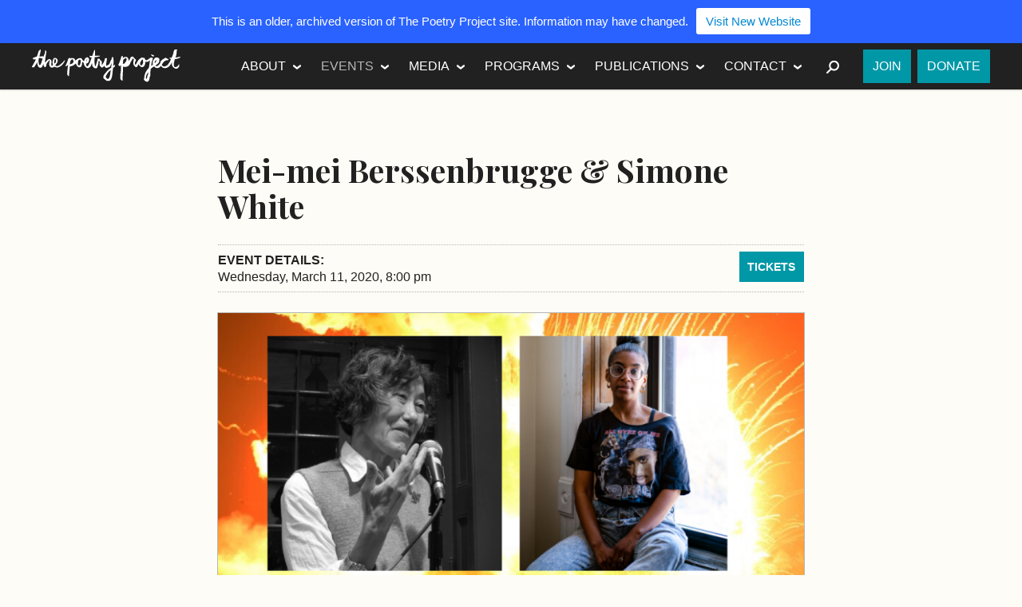

--- FILE ---
content_type: text/html; charset=UTF-8
request_url: https://www.2009-2019.poetryproject.org/events/mei-mei-berssenbrugge-simone-white/
body_size: 12571
content:
<!DOCTYPE html>
<html class="no-js" lang="en-US">
<head>
	<meta charset="utf-8">
	<meta http-equiv="X-UA-Compatible" content="IE=edge">
	<meta name="viewport" content="width=device-width, initial-scale=1">
	<link rel="profile" href="http://gmpg.org/xfn/11">
	<link rel="pingback" href="https://www.2009-2019.poetryproject.org/xmlrpc.php">
	<meta name='robots' content='index, follow, max-image-preview:large, max-snippet:-1, max-video-preview:-1' />

	<!-- This site is optimized with the Yoast SEO plugin v26.5 - https://yoast.com/wordpress/plugins/seo/ -->
	<title>Mei-mei Berssenbrugge &amp; Simone White - The Poetry Project</title>
	<link rel="canonical" href="https://www.2009-2019.poetryproject.org/events/mei-mei-berssenbrugge-simone-white/" />
	<meta property="og:locale" content="en_US" />
	<meta property="og:type" content="article" />
	<meta property="og:title" content="Mei-mei Berssenbrugge &amp; Simone White - The Poetry Project" />
	<meta property="og:description" content="&nbsp;Continue Reading &nbsp;&raquo; Mei-mei Berssenbrugge &amp; Simone White employ language as flashes of light and bars of music that carry the data and desire of intimate connection between public and private selves and across the space between the two." />
	<meta property="og:url" content="https://www.2009-2019.poetryproject.org/events/mei-mei-berssenbrugge-simone-white/" />
	<meta property="og:site_name" content="The Poetry Project" />
	<meta property="article:publisher" content="https://www.facebook.com/pages/The-Poetry-Project/101383579951006" />
	<meta property="article:modified_time" content="2020-02-24T20:53:36+00:00" />
	<meta property="og:image" content="https://i0.wp.com/www.2009-2019.poetryproject.org/wp-content/uploads/mei-mei-simone-1.png?fit=1024%2C512&ssl=1" />
	<meta property="og:image:width" content="1024" />
	<meta property="og:image:height" content="512" />
	<meta property="og:image:type" content="image/png" />
	<meta name="twitter:card" content="summary_large_image" />
	<meta name="twitter:site" content="@poetry__project" />
	<script type="application/ld+json" class="yoast-schema-graph">{"@context":"https://schema.org","@graph":[{"@type":"WebPage","@id":"https://www.2009-2019.poetryproject.org/events/mei-mei-berssenbrugge-simone-white/","url":"https://www.2009-2019.poetryproject.org/events/mei-mei-berssenbrugge-simone-white/","name":"Mei-mei Berssenbrugge & Simone White - The Poetry Project","isPartOf":{"@id":"https://www.2009-2019.poetryproject.org/#website"},"primaryImageOfPage":{"@id":"https://www.2009-2019.poetryproject.org/events/mei-mei-berssenbrugge-simone-white/#primaryimage"},"image":{"@id":"https://www.2009-2019.poetryproject.org/events/mei-mei-berssenbrugge-simone-white/#primaryimage"},"thumbnailUrl":"https://i0.wp.com/www.2009-2019.poetryproject.org/wp-content/uploads/mei-mei-simone-1.png?fit=1024%2C512&ssl=1","datePublished":"2020-02-24T20:45:59+00:00","dateModified":"2020-02-24T20:53:36+00:00","breadcrumb":{"@id":"https://www.2009-2019.poetryproject.org/events/mei-mei-berssenbrugge-simone-white/#breadcrumb"},"inLanguage":"en-US","potentialAction":[{"@type":"ReadAction","target":["https://www.2009-2019.poetryproject.org/events/mei-mei-berssenbrugge-simone-white/"]}]},{"@type":"ImageObject","inLanguage":"en-US","@id":"https://www.2009-2019.poetryproject.org/events/mei-mei-berssenbrugge-simone-white/#primaryimage","url":"https://i0.wp.com/www.2009-2019.poetryproject.org/wp-content/uploads/mei-mei-simone-1.png?fit=1024%2C512&ssl=1","contentUrl":"https://i0.wp.com/www.2009-2019.poetryproject.org/wp-content/uploads/mei-mei-simone-1.png?fit=1024%2C512&ssl=1","width":1024,"height":512},{"@type":"BreadcrumbList","@id":"https://www.2009-2019.poetryproject.org/events/mei-mei-berssenbrugge-simone-white/#breadcrumb","itemListElement":[{"@type":"ListItem","position":1,"name":"Home","item":"https://www.2009-2019.poetryproject.org/"},{"@type":"ListItem","position":2,"name":"Events","item":"https://www.2009-2019.poetryproject.org/events/"},{"@type":"ListItem","position":3,"name":"Mei-mei Berssenbrugge &#038; Simone White"}]},{"@type":"WebSite","@id":"https://www.2009-2019.poetryproject.org/#website","url":"https://www.2009-2019.poetryproject.org/","name":"The Poetry Project","description":"","potentialAction":[{"@type":"SearchAction","target":{"@type":"EntryPoint","urlTemplate":"https://www.2009-2019.poetryproject.org/?s={search_term_string}"},"query-input":{"@type":"PropertyValueSpecification","valueRequired":true,"valueName":"search_term_string"}}],"inLanguage":"en-US"}]}</script>
	<!-- / Yoast SEO plugin. -->


<link rel='dns-prefetch' href='//stats.wp.com' />
<link rel='dns-prefetch' href='//fonts.googleapis.com' />
<link rel='dns-prefetch' href='//v0.wordpress.com' />
<link rel='preconnect' href='//c0.wp.com' />
<link rel='preconnect' href='//i0.wp.com' />
<link rel="alternate" type="application/rss+xml" title="The Poetry Project &raquo; Feed" href="https://www.2009-2019.poetryproject.org/feed/" />
<link rel="alternate" type="application/rss+xml" title="The Poetry Project &raquo; Comments Feed" href="https://www.2009-2019.poetryproject.org/comments/feed/" />
<link rel="alternate" type="application/rss+xml" title="The Poetry Project &raquo; Mei-mei Berssenbrugge &#038; Simone White Comments Feed" href="https://www.2009-2019.poetryproject.org/events/mei-mei-berssenbrugge-simone-white/feed/" />
<link rel="alternate" title="oEmbed (JSON)" type="application/json+oembed" href="https://www.2009-2019.poetryproject.org/wp-json/oembed/1.0/embed?url=https%3A%2F%2Fwww.2009-2019.poetryproject.org%2Fevents%2Fmei-mei-berssenbrugge-simone-white%2F" />
<link rel="alternate" title="oEmbed (XML)" type="text/xml+oembed" href="https://www.2009-2019.poetryproject.org/wp-json/oembed/1.0/embed?url=https%3A%2F%2Fwww.2009-2019.poetryproject.org%2Fevents%2Fmei-mei-berssenbrugge-simone-white%2F&#038;format=xml" />
<style id='wp-img-auto-sizes-contain-inline-css' type='text/css'>
img:is([sizes=auto i],[sizes^="auto," i]){contain-intrinsic-size:3000px 1500px}
/*# sourceURL=wp-img-auto-sizes-contain-inline-css */
</style>
<style id='wp-emoji-styles-inline-css' type='text/css'>

	img.wp-smiley, img.emoji {
		display: inline !important;
		border: none !important;
		box-shadow: none !important;
		height: 1em !important;
		width: 1em !important;
		margin: 0 0.07em !important;
		vertical-align: -0.1em !important;
		background: none !important;
		padding: 0 !important;
	}
/*# sourceURL=wp-emoji-styles-inline-css */
</style>
<style id='wp-block-library-inline-css' type='text/css'>
:root{--wp-block-synced-color:#7a00df;--wp-block-synced-color--rgb:122,0,223;--wp-bound-block-color:var(--wp-block-synced-color);--wp-editor-canvas-background:#ddd;--wp-admin-theme-color:#007cba;--wp-admin-theme-color--rgb:0,124,186;--wp-admin-theme-color-darker-10:#006ba1;--wp-admin-theme-color-darker-10--rgb:0,107,160.5;--wp-admin-theme-color-darker-20:#005a87;--wp-admin-theme-color-darker-20--rgb:0,90,135;--wp-admin-border-width-focus:2px}@media (min-resolution:192dpi){:root{--wp-admin-border-width-focus:1.5px}}.wp-element-button{cursor:pointer}:root .has-very-light-gray-background-color{background-color:#eee}:root .has-very-dark-gray-background-color{background-color:#313131}:root .has-very-light-gray-color{color:#eee}:root .has-very-dark-gray-color{color:#313131}:root .has-vivid-green-cyan-to-vivid-cyan-blue-gradient-background{background:linear-gradient(135deg,#00d084,#0693e3)}:root .has-purple-crush-gradient-background{background:linear-gradient(135deg,#34e2e4,#4721fb 50%,#ab1dfe)}:root .has-hazy-dawn-gradient-background{background:linear-gradient(135deg,#faaca8,#dad0ec)}:root .has-subdued-olive-gradient-background{background:linear-gradient(135deg,#fafae1,#67a671)}:root .has-atomic-cream-gradient-background{background:linear-gradient(135deg,#fdd79a,#004a59)}:root .has-nightshade-gradient-background{background:linear-gradient(135deg,#330968,#31cdcf)}:root .has-midnight-gradient-background{background:linear-gradient(135deg,#020381,#2874fc)}:root{--wp--preset--font-size--normal:16px;--wp--preset--font-size--huge:42px}.has-regular-font-size{font-size:1em}.has-larger-font-size{font-size:2.625em}.has-normal-font-size{font-size:var(--wp--preset--font-size--normal)}.has-huge-font-size{font-size:var(--wp--preset--font-size--huge)}.has-text-align-center{text-align:center}.has-text-align-left{text-align:left}.has-text-align-right{text-align:right}.has-fit-text{white-space:nowrap!important}#end-resizable-editor-section{display:none}.aligncenter{clear:both}.items-justified-left{justify-content:flex-start}.items-justified-center{justify-content:center}.items-justified-right{justify-content:flex-end}.items-justified-space-between{justify-content:space-between}.screen-reader-text{border:0;clip-path:inset(50%);height:1px;margin:-1px;overflow:hidden;padding:0;position:absolute;width:1px;word-wrap:normal!important}.screen-reader-text:focus{background-color:#ddd;clip-path:none;color:#444;display:block;font-size:1em;height:auto;left:5px;line-height:normal;padding:15px 23px 14px;text-decoration:none;top:5px;width:auto;z-index:100000}html :where(.has-border-color){border-style:solid}html :where([style*=border-top-color]){border-top-style:solid}html :where([style*=border-right-color]){border-right-style:solid}html :where([style*=border-bottom-color]){border-bottom-style:solid}html :where([style*=border-left-color]){border-left-style:solid}html :where([style*=border-width]){border-style:solid}html :where([style*=border-top-width]){border-top-style:solid}html :where([style*=border-right-width]){border-right-style:solid}html :where([style*=border-bottom-width]){border-bottom-style:solid}html :where([style*=border-left-width]){border-left-style:solid}html :where(img[class*=wp-image-]){height:auto;max-width:100%}:where(figure){margin:0 0 1em}html :where(.is-position-sticky){--wp-admin--admin-bar--position-offset:var(--wp-admin--admin-bar--height,0px)}@media screen and (max-width:600px){html :where(.is-position-sticky){--wp-admin--admin-bar--position-offset:0px}}

/*# sourceURL=wp-block-library-inline-css */
</style><style id='global-styles-inline-css' type='text/css'>
:root{--wp--preset--aspect-ratio--square: 1;--wp--preset--aspect-ratio--4-3: 4/3;--wp--preset--aspect-ratio--3-4: 3/4;--wp--preset--aspect-ratio--3-2: 3/2;--wp--preset--aspect-ratio--2-3: 2/3;--wp--preset--aspect-ratio--16-9: 16/9;--wp--preset--aspect-ratio--9-16: 9/16;--wp--preset--color--black: #000000;--wp--preset--color--cyan-bluish-gray: #abb8c3;--wp--preset--color--white: #ffffff;--wp--preset--color--pale-pink: #f78da7;--wp--preset--color--vivid-red: #cf2e2e;--wp--preset--color--luminous-vivid-orange: #ff6900;--wp--preset--color--luminous-vivid-amber: #fcb900;--wp--preset--color--light-green-cyan: #7bdcb5;--wp--preset--color--vivid-green-cyan: #00d084;--wp--preset--color--pale-cyan-blue: #8ed1fc;--wp--preset--color--vivid-cyan-blue: #0693e3;--wp--preset--color--vivid-purple: #9b51e0;--wp--preset--gradient--vivid-cyan-blue-to-vivid-purple: linear-gradient(135deg,rgb(6,147,227) 0%,rgb(155,81,224) 100%);--wp--preset--gradient--light-green-cyan-to-vivid-green-cyan: linear-gradient(135deg,rgb(122,220,180) 0%,rgb(0,208,130) 100%);--wp--preset--gradient--luminous-vivid-amber-to-luminous-vivid-orange: linear-gradient(135deg,rgb(252,185,0) 0%,rgb(255,105,0) 100%);--wp--preset--gradient--luminous-vivid-orange-to-vivid-red: linear-gradient(135deg,rgb(255,105,0) 0%,rgb(207,46,46) 100%);--wp--preset--gradient--very-light-gray-to-cyan-bluish-gray: linear-gradient(135deg,rgb(238,238,238) 0%,rgb(169,184,195) 100%);--wp--preset--gradient--cool-to-warm-spectrum: linear-gradient(135deg,rgb(74,234,220) 0%,rgb(151,120,209) 20%,rgb(207,42,186) 40%,rgb(238,44,130) 60%,rgb(251,105,98) 80%,rgb(254,248,76) 100%);--wp--preset--gradient--blush-light-purple: linear-gradient(135deg,rgb(255,206,236) 0%,rgb(152,150,240) 100%);--wp--preset--gradient--blush-bordeaux: linear-gradient(135deg,rgb(254,205,165) 0%,rgb(254,45,45) 50%,rgb(107,0,62) 100%);--wp--preset--gradient--luminous-dusk: linear-gradient(135deg,rgb(255,203,112) 0%,rgb(199,81,192) 50%,rgb(65,88,208) 100%);--wp--preset--gradient--pale-ocean: linear-gradient(135deg,rgb(255,245,203) 0%,rgb(182,227,212) 50%,rgb(51,167,181) 100%);--wp--preset--gradient--electric-grass: linear-gradient(135deg,rgb(202,248,128) 0%,rgb(113,206,126) 100%);--wp--preset--gradient--midnight: linear-gradient(135deg,rgb(2,3,129) 0%,rgb(40,116,252) 100%);--wp--preset--font-size--small: 13px;--wp--preset--font-size--medium: 20px;--wp--preset--font-size--large: 36px;--wp--preset--font-size--x-large: 42px;--wp--preset--spacing--20: 0.44rem;--wp--preset--spacing--30: 0.67rem;--wp--preset--spacing--40: 1rem;--wp--preset--spacing--50: 1.5rem;--wp--preset--spacing--60: 2.25rem;--wp--preset--spacing--70: 3.38rem;--wp--preset--spacing--80: 5.06rem;--wp--preset--shadow--natural: 6px 6px 9px rgba(0, 0, 0, 0.2);--wp--preset--shadow--deep: 12px 12px 50px rgba(0, 0, 0, 0.4);--wp--preset--shadow--sharp: 6px 6px 0px rgba(0, 0, 0, 0.2);--wp--preset--shadow--outlined: 6px 6px 0px -3px rgb(255, 255, 255), 6px 6px rgb(0, 0, 0);--wp--preset--shadow--crisp: 6px 6px 0px rgb(0, 0, 0);}:where(.is-layout-flex){gap: 0.5em;}:where(.is-layout-grid){gap: 0.5em;}body .is-layout-flex{display: flex;}.is-layout-flex{flex-wrap: wrap;align-items: center;}.is-layout-flex > :is(*, div){margin: 0;}body .is-layout-grid{display: grid;}.is-layout-grid > :is(*, div){margin: 0;}:where(.wp-block-columns.is-layout-flex){gap: 2em;}:where(.wp-block-columns.is-layout-grid){gap: 2em;}:where(.wp-block-post-template.is-layout-flex){gap: 1.25em;}:where(.wp-block-post-template.is-layout-grid){gap: 1.25em;}.has-black-color{color: var(--wp--preset--color--black) !important;}.has-cyan-bluish-gray-color{color: var(--wp--preset--color--cyan-bluish-gray) !important;}.has-white-color{color: var(--wp--preset--color--white) !important;}.has-pale-pink-color{color: var(--wp--preset--color--pale-pink) !important;}.has-vivid-red-color{color: var(--wp--preset--color--vivid-red) !important;}.has-luminous-vivid-orange-color{color: var(--wp--preset--color--luminous-vivid-orange) !important;}.has-luminous-vivid-amber-color{color: var(--wp--preset--color--luminous-vivid-amber) !important;}.has-light-green-cyan-color{color: var(--wp--preset--color--light-green-cyan) !important;}.has-vivid-green-cyan-color{color: var(--wp--preset--color--vivid-green-cyan) !important;}.has-pale-cyan-blue-color{color: var(--wp--preset--color--pale-cyan-blue) !important;}.has-vivid-cyan-blue-color{color: var(--wp--preset--color--vivid-cyan-blue) !important;}.has-vivid-purple-color{color: var(--wp--preset--color--vivid-purple) !important;}.has-black-background-color{background-color: var(--wp--preset--color--black) !important;}.has-cyan-bluish-gray-background-color{background-color: var(--wp--preset--color--cyan-bluish-gray) !important;}.has-white-background-color{background-color: var(--wp--preset--color--white) !important;}.has-pale-pink-background-color{background-color: var(--wp--preset--color--pale-pink) !important;}.has-vivid-red-background-color{background-color: var(--wp--preset--color--vivid-red) !important;}.has-luminous-vivid-orange-background-color{background-color: var(--wp--preset--color--luminous-vivid-orange) !important;}.has-luminous-vivid-amber-background-color{background-color: var(--wp--preset--color--luminous-vivid-amber) !important;}.has-light-green-cyan-background-color{background-color: var(--wp--preset--color--light-green-cyan) !important;}.has-vivid-green-cyan-background-color{background-color: var(--wp--preset--color--vivid-green-cyan) !important;}.has-pale-cyan-blue-background-color{background-color: var(--wp--preset--color--pale-cyan-blue) !important;}.has-vivid-cyan-blue-background-color{background-color: var(--wp--preset--color--vivid-cyan-blue) !important;}.has-vivid-purple-background-color{background-color: var(--wp--preset--color--vivid-purple) !important;}.has-black-border-color{border-color: var(--wp--preset--color--black) !important;}.has-cyan-bluish-gray-border-color{border-color: var(--wp--preset--color--cyan-bluish-gray) !important;}.has-white-border-color{border-color: var(--wp--preset--color--white) !important;}.has-pale-pink-border-color{border-color: var(--wp--preset--color--pale-pink) !important;}.has-vivid-red-border-color{border-color: var(--wp--preset--color--vivid-red) !important;}.has-luminous-vivid-orange-border-color{border-color: var(--wp--preset--color--luminous-vivid-orange) !important;}.has-luminous-vivid-amber-border-color{border-color: var(--wp--preset--color--luminous-vivid-amber) !important;}.has-light-green-cyan-border-color{border-color: var(--wp--preset--color--light-green-cyan) !important;}.has-vivid-green-cyan-border-color{border-color: var(--wp--preset--color--vivid-green-cyan) !important;}.has-pale-cyan-blue-border-color{border-color: var(--wp--preset--color--pale-cyan-blue) !important;}.has-vivid-cyan-blue-border-color{border-color: var(--wp--preset--color--vivid-cyan-blue) !important;}.has-vivid-purple-border-color{border-color: var(--wp--preset--color--vivid-purple) !important;}.has-vivid-cyan-blue-to-vivid-purple-gradient-background{background: var(--wp--preset--gradient--vivid-cyan-blue-to-vivid-purple) !important;}.has-light-green-cyan-to-vivid-green-cyan-gradient-background{background: var(--wp--preset--gradient--light-green-cyan-to-vivid-green-cyan) !important;}.has-luminous-vivid-amber-to-luminous-vivid-orange-gradient-background{background: var(--wp--preset--gradient--luminous-vivid-amber-to-luminous-vivid-orange) !important;}.has-luminous-vivid-orange-to-vivid-red-gradient-background{background: var(--wp--preset--gradient--luminous-vivid-orange-to-vivid-red) !important;}.has-very-light-gray-to-cyan-bluish-gray-gradient-background{background: var(--wp--preset--gradient--very-light-gray-to-cyan-bluish-gray) !important;}.has-cool-to-warm-spectrum-gradient-background{background: var(--wp--preset--gradient--cool-to-warm-spectrum) !important;}.has-blush-light-purple-gradient-background{background: var(--wp--preset--gradient--blush-light-purple) !important;}.has-blush-bordeaux-gradient-background{background: var(--wp--preset--gradient--blush-bordeaux) !important;}.has-luminous-dusk-gradient-background{background: var(--wp--preset--gradient--luminous-dusk) !important;}.has-pale-ocean-gradient-background{background: var(--wp--preset--gradient--pale-ocean) !important;}.has-electric-grass-gradient-background{background: var(--wp--preset--gradient--electric-grass) !important;}.has-midnight-gradient-background{background: var(--wp--preset--gradient--midnight) !important;}.has-small-font-size{font-size: var(--wp--preset--font-size--small) !important;}.has-medium-font-size{font-size: var(--wp--preset--font-size--medium) !important;}.has-large-font-size{font-size: var(--wp--preset--font-size--large) !important;}.has-x-large-font-size{font-size: var(--wp--preset--font-size--x-large) !important;}
/*# sourceURL=global-styles-inline-css */
</style>

<style id='classic-theme-styles-inline-css' type='text/css'>
/*! This file is auto-generated */
.wp-block-button__link{color:#fff;background-color:#32373c;border-radius:9999px;box-shadow:none;text-decoration:none;padding:calc(.667em + 2px) calc(1.333em + 2px);font-size:1.125em}.wp-block-file__button{background:#32373c;color:#fff;text-decoration:none}
/*# sourceURL=/wp-includes/css/classic-themes.min.css */
</style>
<link rel='stylesheet' id='njt-nofi-css' href='https://www.2009-2019.poetryproject.org/wp-content/plugins/notibar/assets/frontend/css/notibar.css?ver=2.1.8' type='text/css' media='all' />
<link rel='stylesheet' id='tpp-style-css' href='https://www.2009-2019.poetryproject.org/wp-content/themes/poetry-project/style.css?ver=6.9' type='text/css' media='all' />
<link rel='stylesheet' id='tpp-fonts-css' href='//fonts.googleapis.com/css?family=Playfair+Display%3A700%2C700italic%7CLato%3A400%2C300%2C300italic%2C400italic%2C700%2C700italic%2C900%2C900italic&#038;subset=latin%2Clatin-ext' type='text/css' media='all' />
<script type="text/javascript" src="https://c0.wp.com/c/6.9/wp-includes/js/jquery/jquery.min.js" id="jquery-core-js"></script>
<script type="text/javascript" src="https://c0.wp.com/c/6.9/wp-includes/js/jquery/jquery-migrate.min.js" id="jquery-migrate-js"></script>
<script type="text/javascript" src="https://www.2009-2019.poetryproject.org/wp-content/themes/poetry-project/js/modernizr.min.js" id="tpp-modernizr-js"></script>
<link rel="https://api.w.org/" href="https://www.2009-2019.poetryproject.org/wp-json/" /><link rel="EditURI" type="application/rsd+xml" title="RSD" href="https://www.2009-2019.poetryproject.org/xmlrpc.php?rsd" />
<meta name="generator" content="WordPress 6.9" />
<link rel='shortlink' href='https://www.2009-2019.poetryproject.org/?p=26620' />
	<style>img#wpstats{display:none}</style>
		<link rel="apple-touch-icon" href="https://www.2009-2019.poetryproject.org/wp-content/themes/poetry-project/img/apple-touch-icon.png">
<link rel="shortcut icon" href="https://www.2009-2019.poetryproject.org/wp-content/themes/poetry-project/img/favicon.ico">

<!--[if (gte IE 6)&(lte IE 8)]>
  <script src="https://www.2009-2019.poetryproject.org/wp-content/themes/poetry-project/js/vendor/respond/dest/respond.src.js"></script>
<![endif]-->

<script>
  (function(i,s,o,g,r,a,m){i['GoogleAnalyticsObject']=r;i[r]=i[r]||function(){
  (i[r].q=i[r].q||[]).push(arguments)},i[r].l=1*new Date();a=s.createElement(o),
  m=s.getElementsByTagName(o)[0];a.async=1;a.src=g;m.parentNode.insertBefore(a,m)
  })(window,document,'script','//www.google-analytics.com/analytics.js','ga');

  ga('create', 'UA-26019047-1', 'auto');
  ga('send', 'pageview');

</script>

<script>!function(d,s,id){var js,fjs=d.getElementsByTagName(s)[0],p=/^http:/.test(d.location)?'http':'https';if(!d.getElementById(id)){js=d.createElement(s);js.id=id;js.src=p+"://platform.twitter.com/widgets.js";fjs.parentNode.insertBefore(js,fjs);}}(document,"script","twitter-wjs");</script>

</head>

<body class="wp-singular tpp_event-template-default single single-tpp_event postid-26620 wp-theme-poetry-project">
<div class="hfeed site">

	<header class="site__header masthead" role="banner" id="masthead">

		<div class="inner masthead__inner">
			<div class="masthead__content">

				<h1 class="site__title"><a href="https://www.2009-2019.poetryproject.org/" rel="home" class="site__logo--sm">The Poetry Project</a></h1>

				<button class="nav-toggle masthead__nav-toggle" id="masthead__nav-toggle">Menu</button>

				<nav class="nav nav--primary site__nav" role="navigation">
					<ul id="menu-primary" class="menu menu--primary"><li id="menu-item-11367" class="menu-item menu-item-type-post_type menu-item-object-page menu-item-has-children menu-item-11367"><a href="https://www.2009-2019.poetryproject.org/about/">About</a>
<ul class="sub-menu">
	<li id="menu-item-11539" class="menu-item menu-item-type-post_type menu-item-object-page menu-item-11539"><a href="https://www.2009-2019.poetryproject.org/about/history/">History</a></li>
	<li id="menu-item-11369" class="menu-item menu-item-type-post_type menu-item-object-page menu-item-11369"><a href="https://www.2009-2019.poetryproject.org/about/mission/">Mission</a></li>
	<li id="menu-item-11368" class="menu-item menu-item-type-post_type menu-item-object-page menu-item-11368"><a href="https://www.2009-2019.poetryproject.org/about/funders/">Funders</a></li>
	<li id="menu-item-11370" class="menu-item menu-item-type-post_type menu-item-object-page menu-item-11370"><a href="https://www.2009-2019.poetryproject.org/about/people/">People</a></li>
</ul>
</li>
<li id="menu-item-11402" class="menu-item menu-item-type-post_type_archive menu-item-object-tpp_event menu-item-has-children current-menu-item menu-item-11402"><a href="https://www.2009-2019.poetryproject.org/events/" aria-current="page">Events</a>
<ul class="sub-menu">
	<li id="menu-item-11373" class="menu-item menu-item-type-taxonomy menu-item-object-tpp_event_category current-tpp_event-ancestor current-menu-parent current-tpp_event-parent menu-item-11373"><a href="https://www.2009-2019.poetryproject.org/events/category/readings/">Readings</a></li>
	<li id="menu-item-11374" class="menu-item menu-item-type-taxonomy menu-item-object-tpp_event_category menu-item-11374"><a href="https://www.2009-2019.poetryproject.org/events/category/workshops/">Workshops</a></li>
	<li id="menu-item-22611" class="menu-item menu-item-type-taxonomy menu-item-object-tpp_event_category menu-item-22611"><a href="https://www.2009-2019.poetryproject.org/events/category/dis-courses/">Dis/Courses</a></li>
</ul>
</li>
<li id="menu-item-11680" class="menu-item menu-item-type-taxonomy menu-item-object-category menu-item-has-children menu-item-11680"><a href="https://www.2009-2019.poetryproject.org/category/media/">Media</a>
<ul class="sub-menu">
	<li id="menu-item-11378" class="menu-item menu-item-type-taxonomy menu-item-object-category menu-item-11378"><a href="https://www.2009-2019.poetryproject.org/category/media/poems/">Poems and Texts</a></li>
	<li id="menu-item-11376" class="menu-item menu-item-type-taxonomy menu-item-object-category menu-item-11376"><a href="https://www.2009-2019.poetryproject.org/category/media/audio/">Audio</a></li>
	<li id="menu-item-11377" class="menu-item menu-item-type-taxonomy menu-item-object-category menu-item-11377"><a href="https://www.2009-2019.poetryproject.org/category/media/video/">Video</a></li>
	<li id="menu-item-12176" class="menu-item menu-item-type-taxonomy menu-item-object-category menu-item-12176"><a href="https://www.2009-2019.poetryproject.org/category/media/photos/">Photo Archive</a></li>
	<li id="menu-item-11681" class="menu-item menu-item-type-taxonomy menu-item-object-category menu-item-11681"><a href="https://www.2009-2019.poetryproject.org/category/media/from-the-archive/">From the Archive</a></li>
	<li id="menu-item-12174" class="menu-item menu-item-type-taxonomy menu-item-object-category menu-item-12174"><a href="https://www.2009-2019.poetryproject.org/category/media/oral-history-project/">Oral History Project</a></li>
	<li id="menu-item-12175" class="menu-item menu-item-type-taxonomy menu-item-object-category menu-item-12175"><a href="https://www.2009-2019.poetryproject.org/category/media/public-access-poetry/">Public Access Poetry</a></li>
</ul>
</li>
<li id="menu-item-11379" class="menu-item menu-item-type-post_type menu-item-object-page menu-item-has-children menu-item-11379"><a href="https://www.2009-2019.poetryproject.org/programs/">Programs</a>
<ul class="sub-menu">
	<li id="menu-item-11535" class="menu-item menu-item-type-post_type menu-item-object-page menu-item-11535"><a href="https://www.2009-2019.poetryproject.org/programs/reading-series/">Reading Series</a></li>
	<li id="menu-item-11380" class="menu-item menu-item-type-post_type menu-item-object-page menu-item-11380"><a href="https://www.2009-2019.poetryproject.org/programs/emerge-surface-be/">Emerge-Surface-Be</a></li>
	<li id="menu-item-11381" class="menu-item menu-item-type-post_type menu-item-object-page menu-item-11381"><a href="https://www.2009-2019.poetryproject.org/programs/annual-new-years-day-marathon-reading/">Annual New Year&#8217;s Day Marathon Reading</a></li>
</ul>
</li>
<li id="menu-item-11467" class="menu-item menu-item-type-post_type_archive menu-item-object-tpp_publication menu-item-has-children menu-item-11467"><a href="https://www.2009-2019.poetryproject.org/publications/">Publications</a>
<ul class="sub-menu">
	<li id="menu-item-12091" class="menu-item menu-item-type-taxonomy menu-item-object-tpp_publication_category menu-item-12091"><a href="https://www.2009-2019.poetryproject.org/publications/category/the-poetry-project-newsletter/">Newsletter</a></li>
	<li id="menu-item-23346" class="menu-item menu-item-type-taxonomy menu-item-object-tpp_publication_category menu-item-23346"><a href="https://www.2009-2019.poetryproject.org/publications/category/the-brannan-prize/">The Brannan Prize</a></li>
	<li id="menu-item-13417" class="menu-item menu-item-type-taxonomy menu-item-object-tpp_publication_category menu-item-13417"><a href="https://www.2009-2019.poetryproject.org/publications/category/the-recluse/">The Recluse</a></li>
	<li id="menu-item-13416" class="menu-item menu-item-type-taxonomy menu-item-object-tpp_publication_category menu-item-13416"><a href="https://www.2009-2019.poetryproject.org/publications/category/the-project-papers/">The Project Papers</a></li>
	<li id="menu-item-21932" class="menu-item menu-item-type-taxonomy menu-item-object-tpp_publication_category menu-item-21932"><a href="https://www.2009-2019.poetryproject.org/publications/category/footnotes/">Footnotes</a></li>
	<li id="menu-item-16955" class="menu-item menu-item-type-taxonomy menu-item-object-tpp_publication_category menu-item-16955"><a href="https://www.2009-2019.poetryproject.org/publications/category/artists-love-poets-print-portfolio/">Artists Love Poets Print Portfolio</a></li>
	<li id="menu-item-12173" class="menu-item menu-item-type-post_type menu-item-object-page menu-item-12173"><a href="https://www.2009-2019.poetryproject.org/submission-guidelines/">Submission Guidelines</a></li>
</ul>
</li>
<li id="menu-item-11371" class="menu-item menu-item-type-post_type menu-item-object-page menu-item-has-children menu-item-11371"><a href="https://www.2009-2019.poetryproject.org/contact/">Contact</a>
<ul class="sub-menu">
	<li id="menu-item-11695" class="menu-item menu-item-type-post_type menu-item-object-page menu-item-11695"><a href="https://www.2009-2019.poetryproject.org/contact/visit/">Visit</a></li>
	<li id="menu-item-11694" class="menu-item menu-item-type-post_type menu-item-object-page menu-item-11694"><a href="https://www.2009-2019.poetryproject.org/contact/get-in-touch/">Get In Touch</a></li>
	<li id="menu-item-11696" class="menu-item menu-item-type-post_type menu-item-object-page menu-item-11696"><a href="https://www.2009-2019.poetryproject.org/contact/employment-internships-and-volunteering/">Employment, Internships, and Volunteering</a></li>
</ul>
</li>
</ul>
					<div class="menu--search">
						<button class="nav-toggle menu--search__nav-toggle" id="menu--search__nav-toggle"><span class="sr-only">Search</span></button>
						<div class="menu--search__content">
						<form role="search" method="get" class="search" action="https://www.2009-2019.poetryproject.org/">
	<label>
		<span class="screen-reader-text">Search for:</span>
		<input type="search" class="search__field" placeholder="Search" value="" name="s" title="Search for:" />
	</label>
	<input type="submit" class="search__submit" value="Search" />
</form>						</div>					</div>
					<ul id="menu-action" class="menu menu--action"><li id="menu-item-26953" class="menu-item menu-item-type-custom menu-item-object-custom menu-item-26953"><a href="https://www.poetryproject.org/join">Join</a></li>
<li id="menu-item-26952" class="menu-item menu-item-type-custom menu-item-object-custom menu-item-26952"><a href="https://www.poetryproject.org/donate">Donate</a></li>
</ul>				</nav>
			</div>		</div>
	</header>
	
	<section class="doc site__main">
		<div class="inner site__main__inner">
	<main class="doc__main doc__main--singular doc__main--single" role="main">

		<article id="post-26620" class="singular post-26620 tpp_event type-tpp_event status-publish has-post-thumbnail hentry tpp_event_category-readings">

	<header class="doc__header">
				<h1 class="entry-title doc__title">Mei-mei Berssenbrugge &#038; Simone White</h1>
				<div class="entry__meta entry__meta--event event-info"><span class="meta__title">Event Details: </span><span class="meta event-info__ticket-link"><a href="https://www.eventbrite.com/e/mei-mei-berssenbrugge-simone-white-tickets-96172972951" target="_blank" class="button">Tickets</a></span> <span class="meta event-info__details">Wednesday, March 11, 2020, 8:00 pm</span></div>	</header>

	<div class="doc__content">

		<div class="entry-content">
			<p><a href="https://i0.wp.com/www.2009-2019.poetryproject.org/wp-content/uploads/mei-mei-simone-3.png?ssl=1"><img data-recalc-dims="1" decoding="async" class="aligncenter size-large wp-image-26639" src="https://i0.wp.com/www.2009-2019.poetryproject.org/wp-content/uploads/mei-mei-simone-3.png?resize=760%2C380&#038;ssl=1" alt="" width="760" height="380" srcset="https://i0.wp.com/www.2009-2019.poetryproject.org/wp-content/uploads/mei-mei-simone-3.png?resize=760%2C380&amp;ssl=1 760w, https://i0.wp.com/www.2009-2019.poetryproject.org/wp-content/uploads/mei-mei-simone-3.png?resize=360%2C180&amp;ssl=1 360w, https://i0.wp.com/www.2009-2019.poetryproject.org/wp-content/uploads/mei-mei-simone-3.png?resize=768%2C384&amp;ssl=1 768w, https://i0.wp.com/www.2009-2019.poetryproject.org/wp-content/uploads/mei-mei-simone-3.png?w=1024&amp;ssl=1 1024w" sizes="(max-width: 760px) 100vw, 760px" /></a></p>
<div><strong>Mei-mei Berssenbrugge</strong> &amp; <strong>Simone White</strong> employ language as flashes of light and bars of music that carry the data and desire of intimate connection between public and private selves and across the space between the two.</div>
<div></div>
								</div>
			<section class="widget">
				<div class="widget__content">
			<article id="post-26621" class="entry entry--person post-26621 tpp_person type-tpp_person status-publish has-post-thumbnail hentry tpp_people_category-poets">
	<a href="https://www.2009-2019.poetryproject.org/people/mei-mei-berssenbrugge/" class="entry__link">
		<figure class="entry__figure wp-caption entry__figure--size-thumbnail alignleft">
<img width="160" height="160" src="https://i0.wp.com/www.2009-2019.poetryproject.org/wp-content/uploads/Berssenbrugge_Mei-mei_Kelly_Writers_House.jpg?resize=160%2C160&amp;ssl=1" class="attachment-thumbnail size-thumbnail" alt="" decoding="async" srcset="https://i0.wp.com/www.2009-2019.poetryproject.org/wp-content/uploads/Berssenbrugge_Mei-mei_Kelly_Writers_House.jpg?w=500&amp;ssl=1 500w, https://i0.wp.com/www.2009-2019.poetryproject.org/wp-content/uploads/Berssenbrugge_Mei-mei_Kelly_Writers_House.jpg?resize=360%2C360&amp;ssl=1 360w, https://i0.wp.com/www.2009-2019.poetryproject.org/wp-content/uploads/Berssenbrugge_Mei-mei_Kelly_Writers_House.jpg?resize=160%2C160&amp;ssl=1 160w, https://i0.wp.com/www.2009-2019.poetryproject.org/wp-content/uploads/Berssenbrugge_Mei-mei_Kelly_Writers_House.jpg?resize=260%2C260&amp;ssl=1 260w" sizes="(max-width: 160px) 100vw, 160px" />
</figure>
	</a>

	<header class="entry__header">
				<h1 class="entry__title entry-title"><a href="https://www.2009-2019.poetryproject.org/people/mei-mei-berssenbrugge/">Mei-mei Berssenbrugge</a></h1>
					</header>

	<div class="entry__content">
		<p><strong>Mei-mei Berssenbrugge</strong> was born in Beijing and grew up in Massachusetts. She is the author of fifteen books of poetry, most recently <i>A Treatise on Stars </i>and <i>Hello, the Roses</i>, both with New Directions, as well as <i>A Lit Cloud</i>, a collaboration with artist Kiki Smith. She lives in New York City and northern New Mexico.</p>
	</div>

</article><article id="post-12365" class="entry entry--person post-12365 tpp_person type-tpp_person status-publish has-post-thumbnail hentry tpp_people_category-poets tpp_people_category-staff">
	<a href="https://www.2009-2019.poetryproject.org/people/simone-white/" class="entry__link">
		<figure class="entry__figure wp-caption entry__figure--size-thumbnail alignleft">
<img width="160" height="160" src="https://i0.wp.com/www.2009-2019.poetryproject.org/wp-content/uploads/simone_dana-scruggs-scaled.jpg?resize=160%2C160&amp;ssl=1" class="attachment-thumbnail size-thumbnail" alt="" decoding="async" loading="lazy" srcset="https://i0.wp.com/www.2009-2019.poetryproject.org/wp-content/uploads/simone_dana-scruggs-scaled.jpg?resize=160%2C160&amp;ssl=1 160w, https://i0.wp.com/www.2009-2019.poetryproject.org/wp-content/uploads/simone_dana-scruggs-scaled.jpg?resize=260%2C260&amp;ssl=1 260w, https://i0.wp.com/www.2009-2019.poetryproject.org/wp-content/uploads/simone_dana-scruggs-scaled.jpg?zoom=2&amp;resize=160%2C160&amp;ssl=1 320w, https://i0.wp.com/www.2009-2019.poetryproject.org/wp-content/uploads/simone_dana-scruggs-scaled.jpg?zoom=3&amp;resize=160%2C160&amp;ssl=1 480w" sizes="auto, (max-width: 160px) 100vw, 160px" />
<figcaption class="wp-caption-text">Credit: Dana Scruggs</figcaption>
</figure>
	</a>

	<header class="entry__header">
				<h1 class="entry__title entry-title"><a href="https://www.2009-2019.poetryproject.org/people/simone-white/">Simone White</a></h1>
					</header>

	<div class="entry__content">
		<p><strong>Simone White</strong> is the author of <em>Dear Angel of Death</em>, <em>Of Being Dispersed</em>, <em>House Envy of All of the World</em> and the chapbooks <em>Unrest</em> and <em>Dolly</em> (with the paintings of Kim Thomas). She teaches in the English department at the University of Pennsylvania and lives in Brooklyn.</p>
	</div>

</article>		</div>
	</section>

		<footer class="doc__footer">
						<div class="entry__meta share"><span class="meta__title">Share: </span><span class="share__item"><a class="share__link share__link--facebook" href="http://www.facebook.com/share.php?u=https://www.2009-2019.poetryproject.org/events/mei-mei-berssenbrugge-simone-white/&#038;t=Mei-mei+Berssenbrugge+%26%23038%3B+Simone+White" title="Facebook" target="_blank"><span class="share__text">Facebook</span></a></span>  <span class="share__item"><a class="share__link share__link--google-plus" href="https://plus.google.com/share?url=https://www.2009-2019.poetryproject.org/events/mei-mei-berssenbrugge-simone-white/" title="Google+" target="_blank"><span class="share__text">Google+</span></a></span>  <span class="share__item"><a class="share__link share__link--pinterest" href="http://pinterest.com/pin/create/button/?url=https://www.2009-2019.poetryproject.org/events/mei-mei-berssenbrugge-simone-white/&#038;media=https://i0.wp.com/www.2009-2019.poetryproject.org/wp-content/uploads/mei-mei-simone-1.png?fit=760%2C380&#038;ssl=1&#038;description=Mei-mei+Berssenbrugge+%26%23038%3B+Simone+White" title="Pinterest" target="_blank"><span class="share__text">Pinterest</span></a></span>  <span class="share__item"><a class="share__link share__link--twitter" href="http://twitter.com/share?url=https://www.2009-2019.poetryproject.org/events/mei-mei-berssenbrugge-simone-white/&#038;text=Mei-mei+Berssenbrugge+%26%23038%3B+Simone+White" title="Tweet" target="_blank"><span class="share__text">Twitter</span></a></span>  <span class="share__item"><a class="share__link share__link--email" href="mailto:?subject=Mei-mei Berssenbrugge &#038; Simone White&body=https://www.2009-2019.poetryproject.org/events/mei-mei-berssenbrugge-simone-white/" title="Email" target="_blank"><span class="share__text">Email</span></a></span> </div>
		</footer>

	</div>
	
	  <div class="postnav postnav--single">
  	<div class="postnav__link postnav__link--next"><a href="https://www.2009-2019.poetryproject.org/events/epistemic-virtues-of-writing-master-class-with-yuri-herrera/" rel="prev"><div class="postnav__link-direction postnav__link-direction--next">Next</div><div class="postnav__link-title">Epistemic Virtues of Writing — Master Class with Yuri Herrera</div></a></div>  </div>  
</article>
	</main>
	<div class="doc__side" role="complementary">

	
</div>

		</div>	</section>
	<footer class="site__footer content-info" role="contentinfo">
		<div class="inner site__footer___inner">

			<div class="footer-blocks">

				<section class="footer-block footer-block--contact">
					<h1 class="section__title">The Poetry Project</h1>
					<p>St. Mark&rsquo;s Church<br />
						131 E. 10th Street, New York, NY 10003<br />
						<a href="https://www.2009-2019.poetryproject.org/contact/visit/">Directions and accessibility</a><br />
						212-674-0910<br />
						<a href="mai&#108;&#116;o:i&#110;fo&#64;poe&#116;&#114;ypro&#106;ec&#116;.org">inf&#111;&#64;p&#111;et&#114;ypr&#111;&#106;e&#99;&#116;.&#111;rg</a></p>
						<nav class="widget widget--follow">
							<h1 class="widget__title">Follow the Poetry Project</h1>
							<ul id="menu-follow" class="menu menu--follow"><li id="menu-item-11504" class="menu-item menu-item-type-custom menu-item-object-custom menu-item-11504"><a target="_blank" href="https://www.facebook.com/pages/The-Poetry-Project/101383579951006">Facebook</a></li>
<li id="menu-item-11507" class="menu-item menu-item-type-custom menu-item-object-custom menu-item-11507"><a target="_blank" href="https://twitter.com/poetry__project">Twitter</a></li>
<li id="menu-item-11510" class="menu-item menu-item-type-custom menu-item-object-custom menu-item-11510"><a target="_blank" href="https://instagram.com/poetry_project/">Instagram</a></li>
<li id="menu-item-11509" class="menu-item menu-item-type-custom menu-item-object-custom menu-item-11509"><a target="_blank" href="https://itunes.apple.com/us/podcast/the-poetry-project-podcast/id961203010?mt=2#">iTunes</a></li>
<li id="menu-item-11505" class="menu-item menu-item-type-custom menu-item-object-custom menu-item-11505"><a target="_blank" href="https://soundcloud.com/poetry-project-audio">Soundcloud</a></li>
<li id="menu-item-11508" class="menu-item menu-item-type-custom menu-item-object-custom menu-item-11508"><a target="_blank" href="http://www.youtube.com/user/PoetryProjectVideo">YouTube</a></li>
</ul>						</nav>
				</section>

				<section class="footer-block footer-block--sponsors">
					<h1 class="section__title">Our Sponsors</h1>
					<p>The Poetry Project&rsquo;s programs are supported, in part, by public funds by <a href="http://arts.gov/" target="_blank">The National Endowment for the Arts</a>, the <a href="https://www.nysca.org/" target="_blank">New York State Council on the Arts</a>, and the <a href="http://www.nyc.gov/html/dcla/html/home/home.shtml" target="_blank">New York City Department of Cultural Affairs</a>.</p>
					<ul class="sponsors">
						<li class="sponsor"><a href="http://arts.gov/" target="_blank" class="sponsor__logo sponsor__logo--nea">National Endowment for the Arts</a></li>
						<li class="sponsor"><a href="http://www.jeromefdn.org/" target="_blank" class="sponsor__logo sponsor__logo--jerome">Jerome Foundation, celebrating the creative spirit of emerging artists</a></li>
						<li class="sponsor"><a href="https://www.nysca.org/" target="_blank" class="sponsor__logo sponsor__logo--nysca">New York State Council on the Arts</a></li>
						<li class="sponsor"><a href="http://www.nyc.gov/html/dcla/html/home/home.shtml" target="_blank" class="sponsor__logo sponsor__logo--nycdca">New York City Department of Cultural Affairs</a></li>
					</ul>
				</section>
				<section class="footer-block footer-block--mc">

					<h1 class="section__title">Stay Informed</h1>
					<div class="mc-form-wrapper">
					<p>Subscribe for updates about Project news and events</p>

					<form action="http://poetryproject.us2.list-manage2.com/subscribe/post?u=60278946b04ef7b29effcdd67&#038;id=058c0410af" method="post" class="mc-signup" target="_blank">

						<label for="mce-EMAIL" class="sr-only">Email Address	<span class="asterisk">*</span></label>
						<input type="email" value="" name="EMAIL" class="form-control form-control--mc email" id="mce-EMAIL" placeholder="Email address" required>

						<!-- real people should not fill this in and expect good things - do not remove this or risk form bot signups-->
						<div style="position: absolute; left: -5000px;"><input type="text" name="b_60278946b04ef7b29effcdd67_058c0410af" value=""></div>

						<input type="submit" value="Subscribe" name="subscribe" id="mc-embedded-subscribe" class="button--mc button">
					</form>
					</div>
				</section>

			</div>
			<div class="site-info">
				<div class="copyright">
					<p>&copy; 2026 The Poetry Project
</p>
				</div>
				<div class="credits">
					<p>Powered by <a href="http://wordpress.org" target="_blank">WordPress</a> <span class="sep"> | </span> Site by <a href="http://badfeather.com" target="_blank">Bad Feather</a></p>
				</div>			</div>
		</div>	</footer>
</div>
<script type="speculationrules">
{"prefetch":[{"source":"document","where":{"and":[{"href_matches":"/*"},{"not":{"href_matches":["/wp-*.php","/wp-admin/*","/wp-content/uploads/*","/wp-content/*","/wp-content/plugins/*","/wp-content/themes/poetry-project/*","/*\\?(.+)"]}},{"not":{"selector_matches":"a[rel~=\"nofollow\"]"}},{"not":{"selector_matches":".no-prefetch, .no-prefetch a"}}]},"eagerness":"conservative"}]}
</script>
      <style>
        .njt-nofi-notification-bar .njt-nofi-hide-button {
          display: none;
        }
        .njt-nofi-notification-bar .njt-nofi-content {
          font-size : 15px;
        }
        /* body{
          padding-top: 49px;
        } */
      </style>
    <div class="njt-nofi-container-content">
<div class="njt-nofi-container" >
  <div class="njt-nofi-notification-bar njt-nofi-bgcolor-notification" style="background:#2962ff">
    <div class="njt-nofi-content njt-nofi-text-color njt-nofi-align-content njt-nofi-content-deskop " style="width:100%">
      <div class="njt-nofi-text njt-nofi-padding-text">This is an older, archived version of The Poetry Project site. Information may have changed.</div>
      <div class="njt-nofi-button njt-nofi-padding-text " style="">
          <a   href="https://www.poetryproject.org/" class="njt-nofi-button-text njt-nofi-padding-text" style="background:#ffffff;border-radius:3px;font-weight:400">Visit New Website</a>
      </div> 
    </div>

    <div class="njt-nofi-content njt-nofi-text-color njt-nofi-align-content njt-display-none njt-nofi-content-mobile " style="width:100%">
      <div class="njt-nofi-text njt-nofi-padding-text">This is default text for notification bar</div>
      <div class="njt-nofi-button njt-nofi-padding-text " style="">
          <a target='_blank'  href="" class="njt-nofi-button-text njt-nofi-padding-text" style="background:#ffffff;border-radius:3px;font-weight:400">Learn more</a>
      </div>
    </div>

    <div class="njt-nofi-toggle-button njt-nofi-hide njt-nofi-text-color njt-nofi-hide-admin-custom" style="cursor: pointer;">
      <span class="njt-nofi-close-icon-container">
        <svg class="njt-nofi-close-icon" xmlns="http://www.w3.org/2000/svg" xmlns:xlink="http://www.w3.org/1999/xlink" xmlns:svgjs="http://svgjs.com/svgjs" version="1.1" width="512" height="512" x="0" y="0" viewBox="0 0 386.667 386.667" style="enable-background:new 0 0 512 512" xml:space="preserve"><g><path xmlns="http://www.w3.org/2000/svg" d="m386.667 45.564-45.564-45.564-147.77 147.769-147.769-147.769-45.564 45.564 147.769 147.769-147.769 147.77 45.564 45.564 147.769-147.769 147.769 147.769 45.564-45.564-147.768-147.77z" fill="#ffffff" data-original="#000000" style="" class=""/></g></svg>
      </span>
    </div>
    <div class="njt-nofi-close-button njt-nofi-hide njt-nofi-text-color njt-nofi-hide-admin-custom" style="cursor: pointer;">
      <span class="njt-nofi-close-icon-container">
        <svg class="njt-nofi-close-icon" xmlns="http://www.w3.org/2000/svg" xmlns:xlink="http://www.w3.org/1999/xlink" xmlns:svgjs="http://svgjs.com/svgjs" version="1.1" width="512" height="512" x="0" y="0" viewBox="0 0 386.667 386.667" style="enable-background:new 0 0 512 512" xml:space="preserve"><g><path xmlns="http://www.w3.org/2000/svg" d="m386.667 45.564-45.564-45.564-147.77 147.769-147.769-147.769-45.564 45.564 147.769 147.769-147.769 147.77 45.564 45.564 147.769-147.769 147.769 147.769 45.564-45.564-147.768-147.77z" fill="#ffffff" data-original="#000000" style="" class=""/></g></svg>
      </span>
    </div>  
  </div>
  <div>
    <div class="njt-nofi-display-toggle njt-nofi-text-color njt-nofi-bgcolor-notification" style="background:#2962ff; cursor: pointer;">
      <span class="njt-nofi-close-icon-container">
        <svg xmlns="http://www.w3.org/2000/svg" xmlns:xlink="http://www.w3.org/1999/xlink" xmlns:svgjs="http://svgjs.com/svgjs" version="1.1" width="512" height="512" x="0" y="0" viewBox="0 0 386.667 386.667" style="enable-background:new 0 0 512 512" xml:space="preserve" class="njt-nofi-display-toggle-icon"><g><path xmlns="http://www.w3.org/2000/svg" d="m386.667 45.564-45.564-45.564-147.77 147.769-147.769-147.769-45.564 45.564 147.769 147.769-147.769 147.77 45.564 45.564 147.769-147.769 147.769 147.769 45.564-45.564-147.768-147.77z" fill="#ffffff" data-original="#000000" style="" class=""/></g></svg>
      </span>
    </div>
  </div>
</div>
</div>


      <input type="hidden" id="njt_nofi_checkDisplayReview" name="njt_nofi_checkDisplayReview" value='{"is_home":false,"is_page":false,"is_single":true,"id_page":26620}'>
    <script type="text/javascript" id="njt-nofi-js-extra">
/* <![CDATA[ */
var njt_wp_data = {"admin_ajax":"https://www.2009-2019.poetryproject.org/wp-admin/admin-ajax.php","nonce":"92e5d80ca1","isPositionFix":"1","hideCloseButton":"no_button","isDisplayButton":"1","presetColor":"6","alignContent":"center","textColorNotification":"#ffffff","textButtonColor":"#0288D1","wp_is_mobile":"","is_customize_preview":"","wp_get_theme":"Poetry Project","open_after_day":{"value":1,"is_new_update":true}};
//# sourceURL=njt-nofi-js-extra
/* ]]> */
</script>
<script type="text/javascript" src="https://www.2009-2019.poetryproject.org/wp-content/plugins/notibar/assets/frontend/js/notibar.js?ver=2.1.8" id="njt-nofi-js"></script>
<script type="text/javascript" src="https://www.2009-2019.poetryproject.org/wp-content/themes/poetry-project/js/scripts.js" id="tpp-scripts-dev-js"></script>
<script type="text/javascript" id="jetpack-stats-js-before">
/* <![CDATA[ */
_stq = window._stq || [];
_stq.push([ "view", JSON.parse("{\"v\":\"ext\",\"blog\":\"105353827\",\"post\":\"26620\",\"tz\":\"-5\",\"srv\":\"www.2009-2019.poetryproject.org\",\"j\":\"1:15.3.1\"}") ]);
_stq.push([ "clickTrackerInit", "105353827", "26620" ]);
//# sourceURL=jetpack-stats-js-before
/* ]]> */
</script>
<script type="text/javascript" src="https://stats.wp.com/e-202606.js" id="jetpack-stats-js" defer="defer" data-wp-strategy="defer"></script>
<script id="wp-emoji-settings" type="application/json">
{"baseUrl":"https://s.w.org/images/core/emoji/17.0.2/72x72/","ext":".png","svgUrl":"https://s.w.org/images/core/emoji/17.0.2/svg/","svgExt":".svg","source":{"concatemoji":"https://www.2009-2019.poetryproject.org/wp-includes/js/wp-emoji-release.min.js?ver=6.9"}}
</script>
<script type="module">
/* <![CDATA[ */
/*! This file is auto-generated */
const a=JSON.parse(document.getElementById("wp-emoji-settings").textContent),o=(window._wpemojiSettings=a,"wpEmojiSettingsSupports"),s=["flag","emoji"];function i(e){try{var t={supportTests:e,timestamp:(new Date).valueOf()};sessionStorage.setItem(o,JSON.stringify(t))}catch(e){}}function c(e,t,n){e.clearRect(0,0,e.canvas.width,e.canvas.height),e.fillText(t,0,0);t=new Uint32Array(e.getImageData(0,0,e.canvas.width,e.canvas.height).data);e.clearRect(0,0,e.canvas.width,e.canvas.height),e.fillText(n,0,0);const a=new Uint32Array(e.getImageData(0,0,e.canvas.width,e.canvas.height).data);return t.every((e,t)=>e===a[t])}function p(e,t){e.clearRect(0,0,e.canvas.width,e.canvas.height),e.fillText(t,0,0);var n=e.getImageData(16,16,1,1);for(let e=0;e<n.data.length;e++)if(0!==n.data[e])return!1;return!0}function u(e,t,n,a){switch(t){case"flag":return n(e,"\ud83c\udff3\ufe0f\u200d\u26a7\ufe0f","\ud83c\udff3\ufe0f\u200b\u26a7\ufe0f")?!1:!n(e,"\ud83c\udde8\ud83c\uddf6","\ud83c\udde8\u200b\ud83c\uddf6")&&!n(e,"\ud83c\udff4\udb40\udc67\udb40\udc62\udb40\udc65\udb40\udc6e\udb40\udc67\udb40\udc7f","\ud83c\udff4\u200b\udb40\udc67\u200b\udb40\udc62\u200b\udb40\udc65\u200b\udb40\udc6e\u200b\udb40\udc67\u200b\udb40\udc7f");case"emoji":return!a(e,"\ud83e\u1fac8")}return!1}function f(e,t,n,a){let r;const o=(r="undefined"!=typeof WorkerGlobalScope&&self instanceof WorkerGlobalScope?new OffscreenCanvas(300,150):document.createElement("canvas")).getContext("2d",{willReadFrequently:!0}),s=(o.textBaseline="top",o.font="600 32px Arial",{});return e.forEach(e=>{s[e]=t(o,e,n,a)}),s}function r(e){var t=document.createElement("script");t.src=e,t.defer=!0,document.head.appendChild(t)}a.supports={everything:!0,everythingExceptFlag:!0},new Promise(t=>{let n=function(){try{var e=JSON.parse(sessionStorage.getItem(o));if("object"==typeof e&&"number"==typeof e.timestamp&&(new Date).valueOf()<e.timestamp+604800&&"object"==typeof e.supportTests)return e.supportTests}catch(e){}return null}();if(!n){if("undefined"!=typeof Worker&&"undefined"!=typeof OffscreenCanvas&&"undefined"!=typeof URL&&URL.createObjectURL&&"undefined"!=typeof Blob)try{var e="postMessage("+f.toString()+"("+[JSON.stringify(s),u.toString(),c.toString(),p.toString()].join(",")+"));",a=new Blob([e],{type:"text/javascript"});const r=new Worker(URL.createObjectURL(a),{name:"wpTestEmojiSupports"});return void(r.onmessage=e=>{i(n=e.data),r.terminate(),t(n)})}catch(e){}i(n=f(s,u,c,p))}t(n)}).then(e=>{for(const n in e)a.supports[n]=e[n],a.supports.everything=a.supports.everything&&a.supports[n],"flag"!==n&&(a.supports.everythingExceptFlag=a.supports.everythingExceptFlag&&a.supports[n]);var t;a.supports.everythingExceptFlag=a.supports.everythingExceptFlag&&!a.supports.flag,a.supports.everything||((t=a.source||{}).concatemoji?r(t.concatemoji):t.wpemoji&&t.twemoji&&(r(t.twemoji),r(t.wpemoji)))});
//# sourceURL=https://www.2009-2019.poetryproject.org/wp-includes/js/wp-emoji-loader.min.js
/* ]]> */
</script>

</body>
</html>
